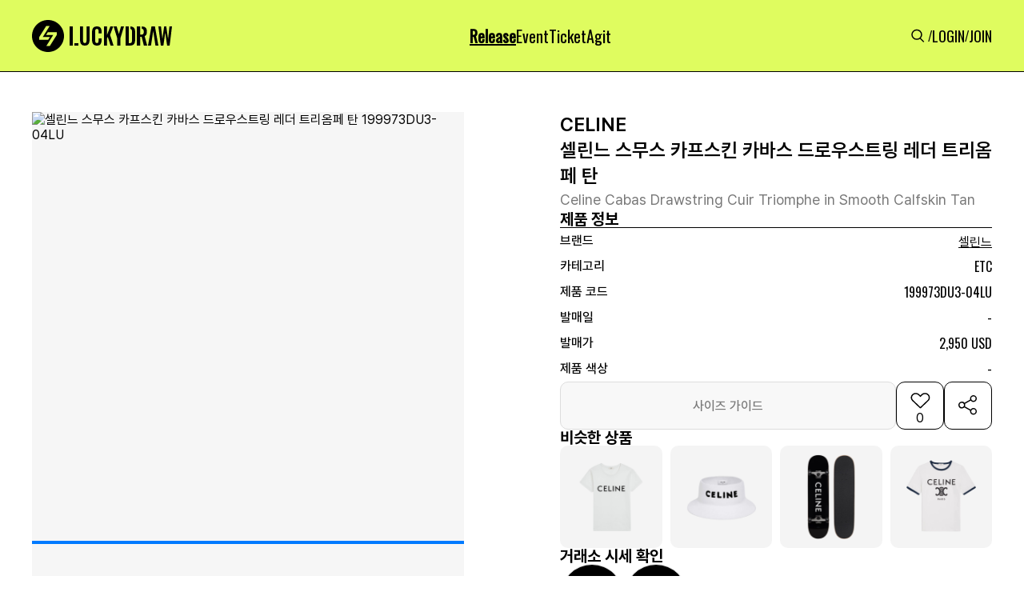

--- FILE ---
content_type: text/html; charset=utf-8
request_url: https://www.luck-d.com/products/41971
body_size: 104158
content:

<!DOCTYPE html>
<html lang="ko">
<head>
    <meta charset="utf-8"/>
    <title>[셀린느] 셀린느 스무스 카프스킨 카바스 드로우스트링 레더 트리옴페 탄  - 199973DU3-04LU - 럭드 (LUCK-D)</title>

    <!-- Meta Tags -->
    <meta http-equiv="X-UA-Compatible" content="IE=edge,chrome=1"/>
    <meta name="viewport" content="width=device-width, initial-scale=1, minimum-scale=1, maximum-scale=1">

    <!-- Semantic META -->
    <meta name="title" content="럭키드로우 | 럭드"/>
    <!-- Facebook META -->
    <meta property="og:site_name" content="럭키드로우 | 럭드"/>
    <meta property="og:type" content="article"/>
    <meta property="og:locale" content="ko_KR"/>
    <meta property="fb:app_id" content="5758976550875999"/>
    <meta name="google-play-app" content="app-id=com.luck_d">

    <link rel="apple-touch-icon" sizes="57x57" href="https://static.luck-d.com/img/icon/luckydraw_57x57.jpeg"/>
    <link rel="apple-touch-icon" sizes="76x76" href="https://static.luck-d.com/img/icon/luckydraw_76x76.jpeg"/>
    <link rel="apple-touch-icon" sizes="120x120" href="https://static.luck-d.com/img/icon/luckydraw_120x120.jpeg"/>
    <link rel="apple-touch-icon" sizes="152x152" href="https://static.luck-d.com/img/icon/luckydraw_152x152.jpeg"/>
    <link rel="apple-touch-icon" sizes="167x167" href="https://static.luck-d.com/img/icon/luckydraw_167x167.jpeg"/>
    <link rel="apple-touch-icon" sizes="180x180" href="https://static.luck-d.com/img/icon/luckydraw_180x180.jpeg"/>

    <link rel="icon" sizes="16x16" href="https://static.luck-d.com/img/icon/luckydraw_16x16.jpeg"/>
    <link rel="icon" sizes="32x32" href="https://static.luck-d.com/img/icon/luckydraw_32x32.jpeg"/>
    <link rel="icon" sizes="128x128" href="https://static.luck-d.com/img/icon/luckydraw_128x128.jpeg"/>
    <link rel="icon" sizes="192x192" href="https://static.luck-d.com/img/icon/luckydraw_192x192.jpeg"/>
    <meta name="msapplication-TileColor" content="#000000">
    <meta name="msapplication-TileImage" content="https://static.luck-d.com/img/icon/ms-icon-144x144.png">

    
    <!-- Facebook META -->
    <meta name="description" content="셀린느 에서 발매되는 셀린느 스무스 카프스킨 카바스 드로우스트링 레더 트리옴페 탄(199973DU3-04LU) 제품의 정보와 바로 구매 가능한 전 세계 발매처를 한눈에 확인해 보세요">

    
        <meta name="thumbnail" content="https://static.luck-d.com/product/t/80108/thumb_CELINE_CABAS_DRAWSTRING_CUIR_TRIOMPHE_IN_SMOOTH_CALFSKIN_TAN_199973DU3-04LU_0307011057587371.png" />
    
    <meta property="og:description" content="셀린느 에서 발매되는 셀린느 스무스 카프스킨 카바스 드로우스트링 레더 트리옴페 탄(199973DU3-04LU) 제품의 정보와 바로 구매 가능한 전 세계 발매처를 한눈에 확인해 보세요">
    <meta property="og:title" content="셀린느 스무스 카프스킨 카바스 드로우스트링 레더 트리옴페 탄  - 199973DU3-04LU"/>
    <meta property="og:url" content="https://www.luck-d.com/products/41971"/>

    
        <meta property="og:image" content="https://static.luck-d.com/product/t/80108/thumb_CELINE_CABAS_DRAWSTRING_CUIR_TRIOMPHE_IN_SMOOTH_CALFSKIN_TAN_199973DU3-04LU_0307011057587371.png"/>
    
    <meta property="og:image:alt" content="셀린느 스무스 카프스킨 카바스 드로우스트링 레더 트리옴페 탄  - 199973DU3-04LU"/>
    <meta property="og:image:width" content="1100">
    <meta property="og:image:height" content="1100">
    <meta property="product:brand" content="셀린느">
    <meta property="product:availability" content="in stock">
    <meta property="product:condition" content="new">
    <meta property="product:price:amount" content="2950">
    <meta property="product:price:currency" content="USD">
    <meta property="product:retailer_item_id" content="199973DU3-04LU">
    <meta property="product:item_group_id" content="188">

    <!-- Twitter META -->
    <meta name="twitter:title" content="셀린느 스무스 카프스킨 카바스 드로우스트링 레더 트리옴페 탄  - 199973DU3-04LU">
    <meta name="twitter:site" content="럭키드로우"/>
    <meta name="twitter:description" content="셀린느 에서 발매되는 셀린느 스무스 카프스킨 카바스 드로우스트링 레더 트리옴페 탄(199973DU3-04LU) 제품의 정보와 바로 구매 가능한 전 세계 발매처를 한눈에 확인해 보세요">
    <meta name="twitter:url" content="https://www.luck-d.com/products/41971"/>

    
        <meta name="twitter:image" content="https://static.luck-d.com/product/t/80108/thumb_CELINE_CABAS_DRAWSTRING_CUIR_TRIOMPHE_IN_SMOOTH_CALFSKIN_TAN_199973DU3-04LU_0307011057587371.png">
    

    
        <script async src="https://pagead2.googlesyndication.com/pagead/js/adsbygoogle.js?client=ca-pub-2000399993178851" crossorigin="anonymous"></script>
    
    <script type="application/ld+json">
    [
        {
            "@context": "https://schema.org",
            "@type": "Organization",
            "name": "럭키드로우",
            "url": "https://www.luck-d.com",
            "logo": "https://static.luck-d.com/img/thumb.jpg",
            "sameAs": [
                "https://www.instagram.com/luckydraw_kr",
                "https://www.facebook.com/LuckyDrawKr",
                "https://www.youtube.com/channel/UC9lR9C4eCB4Mm-EdxrJasHQ",
                "https://play.google.com/store/apps/details?id=com.luck_d",
                "https://apps.apple.com/kr/app/id1563608909"
            ]
        },
        {
          "@context": "https://schema.org",
          "@type": "Article",
          "headline": "셀린느 스무스 카프스킨 카바스 드로우스트링 레더 트리옴페 탄 - 럭드 (LUCK-D)",
          "image": "https://static.luck-d.com/product/41971/thumb_CELINE_CABAS_DRAWSTRING_CUIR_TRIOMPHE_IN_SMOOTH_CALFSKIN_TAN_199973DU3-04LU_0307011057587371.png",
          "datePublished": "2024-04-08",
          "author": {
            "@type": "Person",
            "name": "럭키드로우"
          }
        },
        {
            "@context": "https://schema.org",
            "@type": "BreadcrumbList",
            "itemListElement": [
                {
                    "@type": "ListItem",
                    "position": 1,
                    "item": {
                        "@id": "https://www.luck-d.com/",
                        "name": "럭키드로우"
                    }
                },
                {
                    "@type": "ListItem",
                    "position": 2,
                    "item": {
                        "@id": "https://www.luck-d.com/release/",
                        "name": "발매정보"
                    }
                },
                {
                    "@type": "ListItem",
                    "position": 3,
                    "item": {
                        "@id": "https://www.luck-d.com/brand/188",
                        "name": "셀린느"
                    }
                }
            ]
        },
        {
            "@context": "https://schema.org",
            "@type": "Product",
            "productID": "199973DU3-04LU",
            "name": "셀린느 스무스 카프스킨 카바스 드로우스트링 레더 트리옴페 탄 - 199973DU3-04LU",
            "image": ["https://static.luck-d.com/product/t/80108/thumb_CELINE_CABAS_DRAWSTRING_CUIR_TRIOMPHE_IN_SMOOTH_CALFSKIN_TAN_199973DU3-04LU_0307011057587371.png"],
            "description": "전세계에서 발매되는 셀린느 스무스 카프스킨 카바스 드로우스트링 레더 트리옴페 탄 (199973DU3-04LU) 제품의 모든 정보를 한눈에 확인해보세요!",
            "sku": "199973DU3-04LU",
            "brand": {
                "@type": "Brand",
                "name": "CELINE"
            },
                "aggregateRating": {
                "@type": "AggregateRating",
                "ratingValue": "5",
                "reviewCount": "1"
            },
            "offers": [{
                "@type": "Offer",
                "offerCount": "1",
                "price": "2950",
                "priceCurrency": "USD",
                "itemCondition":"https://schema.org/NewCondition",
                "availability":"https://schema.org/InStock",
                "lowPrice": "2950",
                "highPrice":null,
                "url": "https://www.luck-d.com/products/41971"
            }],
            "additionalProperty": [{
                "@type": "PropertyValue",
                "propertyID": "item_group_id",
                "value": "188"
            }]
        }
    ]
    </script>


    <meta name="google-site-verification" content="epCTck4eDhs5ucThFa70mAaoP67-FHJEwLHg1l5GYIw"/>
    <meta name="naver-site-verification" content="8387d9e19fc7ae4886f27174037e22ad55856729"/>

    <!-- Global site tag (gtag.js) - Google Analytics -->
    <script async src="https://www.googletagmanager.com/gtag/js?id=G-3YCN5ZP25S"></script>
    <script>
        window.dataLayer = window.dataLayer || [];
        function gtag(){dataLayer.push(arguments);}
        gtag('js', new Date());

        gtag('config', 'G-3YCN5ZP25S');
    </script>

    <!-- Global site tag - Naver analytics -->
    <script type="text/javascript" src="//wcs.naver.net/wcslog.js"></script>
    <script type="text/javascript">
        if (!wcs_add) var wcs_add = {};
        wcs_add["wa"] = "4c58a1a589c1f0";
        wcs_do();
    </script>

    <!-- Google G-Suite -->
    <meta name="google-site-verification" content="xSWwk2J-R5RahnIMzGMYjnzoAAE76It-tAiGjW4ESQc"/>
    <span itemscope="" itemtype="http://schema.org/Organization">
        <link itemprop="url" href="https://www.luck-d.com">
        <a itemprop="sameAs" href="https://www.instagram.com/luckydraw_kr"></a>
        <a itemprop="sameAs" href="https://www.facebook.com/LuckyDrawKr"></a>
        <a itemprop="sameAs" href="https://www.youtube.com/channel/UC9lR9C4eCB4Mm-EdxrJasHQ"></a>
        <a itemprop="sameAs" href="https://play.google.com/store/apps/details?id=com.luck_d"></a>
        <a itemprop="sameAs" href="https://apps.apple.com/kr/app/id1563608909"></a>
    </span>
    <link rel="stylesheet" href="https://static.luck-d.com/css/badge.css?1769090901"/>
    <link rel="stylesheet" href="https://static.luck-d.com/css/main.css?1769090901"/>
    <link rel="stylesheet" href="https://static.luck-d.com/css/base.css?1769090901"/>
    <link rel="stylesheet" href="https://static.luck-d.com/css/header.css?1769090901"/>
    <link rel="stylesheet" href="https://static.luck-d.com/css/footer.css?1769090901"/>
    <link rel="stylesheet" href="https://static.luck-d.com/css/footer_navigation.css?1769090901"/>
    <link rel="stylesheet" href="https://static.luck-d.com/css/term_and_policy.css?1769090901"/>
    <link rel="stylesheet" href="https://static.luck-d.com/css/swiper.css?1769090901"/>
    <link rel="stylesheet" href="https://fonts.googleapis.com/css?family=Oswald&display=swap">

    <script src="https://static.luck-d.com/js/bootstrap.bundle.js"></script>
    <script src="https://static.luck-d.com/js/jquery.min.js"></script>
    <script src="https://static.luck-d.com/js/base.js?1769090901"></script>

    
    <link rel="stylesheet" href="https://static.luck-d.com/css/web/release_raffle_detail.css?1769090901"/>
    <link rel="stylesheet" href="https://cdn.jsdelivr.net/npm/swiper@9/swiper-bundle.min.css" />
    <link rel="stylesheet" href="https://static.luck-d.com/css/web/ad_sense.css?1769090901"/>
    <link rel="stylesheet" href="https://static.luck-d.com/css/web/adfit_v2.css?1769090901"/>
    <link rel="stylesheet" href="https://static.luck-d.com/css/web/teads.css?1769090901"/>
    <link rel="stylesheet" href="https://static.luck-d.com/css/web/banner.css?1769090901"/>
    <link rel="stylesheet" href="https://static.luck-d.com/css/web/comment/comment.css?1769090901"/>

    
    <script>
        window.fbAsyncInit = function() {
            FB.init({
                appId      : '997086829157517',
                xfbml      : true,
                version    : 'v22.0'
            });
            FB.AppEvents.logPageView();
        };

        (function(d, s, id){
            var js, fjs = d.getElementsByTagName(s)[0];
            if (d.getElementById(id)) {return;}
            js = d.createElement(s); js.id = id;
            js.src = "https://connect.facebook.net/en_US/sdk.js";
            fjs.parentNode.insertBefore(js, fjs);
        }(document, 'script', 'facebook-jssdk'));
    </script>
    <script>
        window.fbAsyncInit = function () {
            FB.init({
                appId: '981749865562101',
                xfbml: true,
                version: 'v17.0'
            });
            FB.AppEvents.logPageView();
        };

        (function (d, s, id) {
            var js, fjs = d.getElementsByTagName(s)[0];
            if (d.getElementById(id)) {
                return;
            }
            js = d.createElement(s);
            js.id = id;
            js.src = "https://connect.facebook.net/en_US/sdk.js";
            fjs.parentNode.insertBefore(js, fjs);
        }(document, 'script', 'facebook-jssdk'));
    </script>
    <script>
        window.fbAsyncInit = function() {
            FB.init({
                appId      : '1798444597392413',
                xfbml      : true,
                version    : 'v22.0'
            });
            FB.AppEvents.logPageView();
        };

        (function(d, s, id){
            var js, fjs = d.getElementsByTagName(s)[0];
            if (d.getElementById(id)) {return;}
            js = d.createElement(s); js.id = id;
            js.src = "https://connect.facebook.net/en_US/sdk.js";
            fjs.parentNode.insertBefore(js, fjs);
        }(document, 'script', 'facebook-jssdk'));
    </script>
    <script>
        !function (f, b, e, v, n, t, s) {
            if (f.fbq) return;
            n = f.fbq = function () {
                n.callMethod ?
                    n.callMethod.apply(n, arguments) : n.queue.push(arguments)
            };
            if (!f._fbq) f._fbq = n;
            n.push = n;
            n.loaded = !0;
            n.version = '2.0';
            n.queue = [];
            t = b.createElement(e);
            t.async = !0;
            t.src = v;
            s = b.getElementsByTagName(e)[0];
            s.parentNode.insertBefore(t, s)
        }(window, document, 'script',
            'https://connect.facebook.net/en_US/fbevents.js');
        fbq('init', '5758976550875999');
        fbq('track', 'PageView');
    </script>
    <!-- End Meta Pixel Code -->
</head>
<body>
<noscript>
    <img height="1" width="1" style="display:none"
               src="https://www.facebook.com/tr?id=5758976550875999&ev=PageView&noscript=1"/>
</noscript>
<!-- Google Tag Manager (noscript) -->
<noscript>
    <iframe src="https://www.googletagmanager.com/ns.html?id=GTM-WKNMM75"
            height="0" width="0" style="display:none;visibility:hidden"></iframe>
</noscript>
<!-- End Google Tag Manager (noscript) -->


    <script type="text/javascript">
        $(document).ready(function () {

        })
    </script>

<header id="header" style="transform: translateY(0px);">
    <div class="header_top">
        <div class="header_top__content">
            <div class="header_left">
                <a href="/">
                    <div style="width: 175px; min-width: 175px; height: 40px; min-height: 40px;" class="header_logo">
                        <img alt="logo" fetchpriority="low" decoding="async"  class=""
                             style="position:absolute;height:100%;width:100%;left:0;top:0;right:0;bottom:0;object-fit:cover;color:transparent"
                             src="https://static.luck-d.com/web/common/icons/common/logo.svg">
                    </div>
                </a>
            </div>
            <ul class="header_center">
                <li class="header_menus__item"><a href="/release">
                    <div class="header_menus__item_title active">Release</div>
                </a></li>
                <li class="header_menus__item"><a href="/event">
                    <div class="header_menus__item_title">Event</div>
                </a></li>
                <li class="header_menus__item"><a href="/ticket">
                    <div class="header_menus__item_title">Ticket</div>
                </a></li>
                <li class="header_menus__item"><a href="/agit">
                    <div class="header_menus__item_title">Agit</div>
                </a></li>
                
            </ul>
            <ul class="header_right">
                <li><a href="/search">
                    <div class="header_menus_search"
                         style="width: 24px; min-width: 24px; height: 24px; min-height: 24px;"><img
                            alt="Search" fetchpriority="low" decoding="async"  class=""
                            src="https://static.luck-d.com/web/common/icons/common/icon_search.svg"
                            style="position: absolute; height: 100%; width: 100%; inset: 0px; object-fit: cover; color: transparent;">
                    </div>
                </a></li>
                
                /
                <li><a href="/login"><span size="18" class="header_menus_user">LOGIN</span></a></li>
                /
                <li><a href="/join"><span size="18" class="header_menus_user">JOIN</span></a></li>
                
            </ul>
        </div>
        <div class="header_top__content_mobile">
            <ul class="header_left">
                <a href="/search">
                    <div class="image_wrapper" style="width: 24px; min-width: 24px; height: 24px; min-height: 24px;">
                        <img alt="Search" fetchpriority="low" decoding="async"  class=""
                             src="https://static.luck-d.com/web/common/icons/common/icon_search.svg"
                             style="position: absolute; height: 100%; width: 100%; inset: 0px; object-fit: cover; color: transparent;">
                    </div>
                </a>
            </ul>
            <div class="header_center">
                <a href="/">
                    <div style="width: 124px; min-width: 124px; height: 28px; min-height: 28px;"
                         class="image_wrapper">
                        <img alt="logo" fetchpriority="low" decoding="async"
                            style="position:absolute;height:100%;width:100%;left:0;top:0;right:0;bottom:0;object-fit:cover;color:transparent"
                            src="https://static.luck-d.com/web/common/icons/common/logo.svg">
                    </div>
                </a>
            </div>
            <ul class="header_right" style="width:28px;"></ul>
        </div>
    </div>
</header>
<main class="main_container">
    
    <div id="content" style="width:100%">
        <div class="release_product_container" style="flex-grow: 1;">
            <div class="product_detail_container">
                <div class="product_detail__left">
                    <div class="product_detail__left_img_box">
                        <div class="product_detail__left_img">
                            <div class="swiper productImageSwiper">
                                <div class="swiper-wrapper">
                                    
                                        
                                            <div class="swiper-slide" style="background-color: #f6f6f6;">
                                                <img fetchpriority="high" style="width:100%;" src="https://static.luck-d.com/product/t/80108/thumb_CELINE_CABAS_DRAWSTRING_CUIR_TRIOMPHE_IN_SMOOTH_CALFSKIN_TAN_199973DU3-04LU_0307011057587371.png" alt="셀린느 스무스 카프스킨 카바스 드로우스트링 레더 트리옴페 탄 199973DU3-04LU"/>
                                            </div>
                                        
                                            <div class="swiper-slide" style="background-color: #f6f6f6;">
                                                <img fetchpriority="high" style="width:100%;" src="https://static.luck-d.com/product/t/80108/thumb_CELINE_CABAS_DRAWSTRING_CUIR_TRIOMPHE_IN_SMOOTH_CALFSKIN_TAN_199973DU3-04LU_0307011058172208.png" alt="셀린느 스무스 카프스킨 카바스 드로우스트링 레더 트리옴페 탄 199973DU3-04LU"/>
                                            </div>
                                        
                                    
                                    
                                </div>
                                <div class="swiper-pagination"></div>
                            </div>
                        </div>
                    </div>
                    <div class="adfit_300_250_layer">
                        <div class="adfit_320_250_wrap" style="max-width:540px;">
                            <ins class="kakao_ad_area" style="display:none;"
                                 data-ad-unit = "DAN-gQ7JBo7ARVC28q6a"
                                 data-ad-width = "300"
                                 data-ad-height = "250"></ins>
                        </div>
                        <div class="adfit_horizon_320_wrap" style="max-width:729px;background-color: #F6F6F6;">
                            <ins class="kakao_ad_area" style="display:none;"
                                 data-ad-unit    = "DAN-RhlEQakaC9L7jyxh"
                                 data-ad-width   = "320"
                                 data-ad-height  = "100"></ins>
                        </div>
                    </div>
                </div>
                <div class="product_detail__right">
                    <div class="product_detail__right_top">
                        <div class="product_detail__right_top_top">
                            <div class="product_detail__right_top_box">
                                <div class="product_detail__right_top_contents">
                                    <div class="product_detail__right_top_contents_title">
                                        <span size="24">CELINE
                                        </span>
                                        <h1 size="24">셀린느 스무스 카프스킨 카바스 드로우스트링 레더 트리옴페 탄</h1></div>
                                    <div class="product_detail__right_top_contents_sub_title">
                                        <span size="18">Celine Cabas Drawstring Cuir Triomphe in Smooth Calfskin Tan</span>
                                    </div>
                                </div>
                            </div>
                            <div class="product_detail__right_top_middle">
                                <div class="product_detail__right_top_middle_info_box">
                                    <span size="20" class="info_box_title">제품 정보</span>
                                    <div class="product_detail__right_top_middle_info_line"></div>
                                    <div class="product_detail__right_top_middle_infos">
                                        <div class="product_detail__right_top_middle_info">
                                            <span size="16" style="min-width:80px" class="product_info_title">브랜드</span>
                                        <span>
                                            <span size="16" style="cursor:pointer" class="product_info_content brand_name">
                                                <a href="/brand/188" style="text-decoration: none; color: inherit;">셀린느</a>
                                            </span>
                                            
                                        </span>
                                        </div>
                                        <div class="product_detail__right_top_middle_info">
                                            <span size="16" style="min-width:80px" class="product_info_title">카테고리</span>
                                            <span size="16" class="product_info_content">ETC</span>
                                        </div>
                                        <div class="product_detail__right_top_middle_info">
                                            <span size="16" style="min-width:80px" class="product_info_title">제품 코드</span>
                                            <div class="product_detail__right_top_middle_info_copy">
                                                <span size="16"  class="product_info_content">199973DU3-04LU</span>






                                            </div>
                                        </div>
                                        <div class="product_detail__right_top_middle_info">
                                            <span size="16" style="min-width:80px" class="product_info_title">발매일</span>
                                            <span  size="16" class="product_info_content">
                                                
                                                    -
                                                
                                            </span>
                                        </div>
                                        <div class="product_detail__right_top_middle_info">
                                            <span size="16" style="min-width:80px" class="product_info_title">발매가</span>
                                            <span size="16" class="product_info_content">2,950 USD</span>
                                        </div>
                                        <div class="product_detail__right_top_middle_info">
                                            <span size="16" style="min-width:80px" class="product_info_title">제품 색상</span>
                                            <span size="16" style="line-height:normal" class="product_info_content">-</span>
                                        </div>
                                        
                                    </div>
                                </div>
                                <div class="product_detail__right_top_middle_button_group">
                                    
                                        <button type="secondary" disabled="disabled" style="height: 60px;" class="size_guide_disabled_btn">
                                    
                                        <span>사이즈 가이드</span>
                                    </button>
                                    <button>
                                        <div class="heart_box">
                                            <div style="cursor: pointer; width: 32px; min-width: 32px; height: 32px; min-height: 32px;" class="image_wrapper">
                                                <img alt="icon_heart_box_60" fetchpriority="low" decoding="async"
                                                      class=""
                                                     style="position:absolute;height:100%;width:100%;left:0;top:0;right:0;bottom:0;object-fit:cover;color:transparent"
                                                     
                                                        src="https://static.luck-d.com/web/common/icons/button/icon_heart_box.svg">
                                                     
                                            </div>
                                            <div class="total_likes">0</div>
                                        </div>
                                    </button>
                                    <button class="share_box">
                                        <div style="cursor: pointer; width: 60px; min-width: 60px; height: 60px; min-height: 60px;" class="image_wrapper">
                                            <img alt="icon_share_box_60" fetchpriority="low" decoding="async"
                                                  class=""
                                                 style="position:absolute;height:100%;width:100%;left:0;top:0;right:0;bottom:0;object-fit:cover;color:transparent"
                                                 src="https://static.luck-d.com/web/common/icons/button/icon_share_box_60.svg">
                                        </div>
                                    </button>
                                </div>
                            </div>
                        </div>
                        
                            <div class="product_detail__right_top_bottom">
                                <div style="border-bottom:0;padding-bottom:0;" class="similar_product_layer">
                                    <div class="product_items_title">
                                        <span size="20" class="">비슷한 상품</span>
                                    </div>
                                    <div class="product_items" style="column-gap:10px;grid-template-rows:1fr;grid-template-columns:repeat(4, 1fr);overflow:auto">
                                        
                                            <a href="/products/42676" style="text-decoration: none; color: inherit;">
                                                <div style="min-width:125px" class="similar_product_item">
                                                    <div class="similar_product_item_layer">
                                                        <div style="cursor:pointer;border-radius:10px" class="image_wrapper">
                                                            <img alt="similarProductInfo" fetchpriority="low" decoding="async"
                                                                 class=""
                                                                style="position:absolute;height:100%;width:100%;left:0;top:0;right:0;bottom:0;object-fit:cover;color:transparent;border-radius:10px"
                                                                sizes="100%"
                                                                src="https://static.luck-d.com/product/42676/thumb_0906225754707956.png"/>
                                                        </div>
                                                    </div>
                                                </div>
                                            </a>
                                        
                                            <a href="/products/42675" style="text-decoration: none; color: inherit;">
                                                <div style="min-width:125px" class="similar_product_item">
                                                    <div class="similar_product_item_layer">
                                                        <div style="cursor:pointer;border-radius:10px" class="image_wrapper">
                                                            <img alt="similarProductInfo" fetchpriority="low" decoding="async"
                                                                 class=""
                                                                style="position:absolute;height:100%;width:100%;left:0;top:0;right:0;bottom:0;object-fit:cover;color:transparent;border-radius:10px"
                                                                sizes="100%"
                                                                src="https://static.luck-d.com/product/42675/thumb_0906230321953514.png"/>
                                                        </div>
                                                    </div>
                                                </div>
                                            </a>
                                        
                                            <a href="/products/42674" style="text-decoration: none; color: inherit;">
                                                <div style="min-width:125px" class="similar_product_item">
                                                    <div class="similar_product_item_layer">
                                                        <div style="cursor:pointer;border-radius:10px" class="image_wrapper">
                                                            <img alt="similarProductInfo" fetchpriority="low" decoding="async"
                                                                 class=""
                                                                style="position:absolute;height:100%;width:100%;left:0;top:0;right:0;bottom:0;object-fit:cover;color:transparent;border-radius:10px"
                                                                sizes="100%"
                                                                src="https://static.luck-d.com/product/42674/thumb_0906230323395362.png"/>
                                                        </div>
                                                    </div>
                                                </div>
                                            </a>
                                        
                                            <a href="/products/42673" style="text-decoration: none; color: inherit;">
                                                <div style="min-width:125px" class="similar_product_item">
                                                    <div class="similar_product_item_layer">
                                                        <div style="cursor:pointer;border-radius:10px" class="image_wrapper">
                                                            <img alt="similarProductInfo" fetchpriority="low" decoding="async"
                                                                 class=""
                                                                style="position:absolute;height:100%;width:100%;left:0;top:0;right:0;bottom:0;object-fit:cover;color:transparent;border-radius:10px"
                                                                sizes="100%"
                                                                src="https://static.luck-d.com/product/42673/thumb_0906230500248765.png"/>
                                                        </div>
                                                    </div>
                                                </div>
                                            </a>
                                        
                                    </div>
                                </div>
                            </div>
                        
                    </div>
                    <div class="product_detail__right_bottom">
                        <div class="product_detail__right_top_bottom_trades_container">
                            <span size="20" class="sc-eDnVMP kGKfQY">거래소 시세 확인</span>
                            <div class="product_detail__right_top_bottom_trades">
                                <div style="width:80px;min-width:80px;height:80px;min-height:80px;border-radius:50%;cursor:pointer"
                                        
                                            data-url="https://www.soldout.co.kr/search/product/list?keyword=199973DU3-04LU&pid=partnership_luckydraw"
                                        
                                        data-platform="SOLDOUT"
                                     class="trade_platform_layer">
                                    <div style="border-radius:50%" class="image_wrapper">
                                        <img alt="img"
                                             fetchpriority="low"
                                             decoding="async"

                                             class=""
                                             style="position:absolute;height:100%;width:100%;left:0;top:0;right:0;bottom:0;object-fit:fill;color:transparent;border-radius:50%"
                                             sizes="100%"
                                             src="https://static.luck-d.com/web/common/tradeplatform/soldout.webp">
                                    </div>
                                </div>
                                <div style="width:80px;min-width:80px;height:80px;min-height:80px;border-radius:50%;cursor:pointer"
                                        
                                            data-url="https://kream.co.kr/products/103843"
                                        
                                     data-platform="KREAM"
                                     class="trade_platform_layer">
                                    <div style="border-radius:50%" class="image_wrapper">
                                        <img alt="img"
                                             fetchpriority="low"
                                             decoding="async"

                                             class=""
                                             style="position:absolute;height:100%;width:100%;left:0;top:0;right:0;bottom:0;object-fit:fill;color:transparent;border-radius:50%"
                                             sizes="100%"
                                             src="https://static.luck-d.com/web/common/tradeplatform/kream.webp">
                                    </div>
                                </div>
                            </div>
                        </div>
                    </div>
                </div>
            </div>
            
                
                    <div class="adSense_excl_layer" style="margin-top:20px;">
                        <div class="adSense_horizon_full_wrap" style="max-width:1200px;" >
                            <ins class="adsbygoogle"
                                 style="display:inline-block;width:728px;height:90px"
                                 data-ad-client="ca-pub-2000399993178851"
                                 data-ad-slot="6559517684"></ins>
                            <script>
                                (adsbygoogle = window.adsbygoogle || []).push({});
                            </script>
                        </div>
                    </div>
                
            
            
                
                <div class="release__container default_layout">
                    <div class="children">
                        <div style="border-bottom:1px solid #DDDDDD" class="release_list__container">
                            <div class="product_items_title"><span size="24">온/오프라인 발매정보</span>
                            </div>
                            <div class="product_items no-data" style="grid-template-columns: repeat(2, 1fr);">
                                <div>
                                    <div style="width: 48px; min-width: 48px; height: 48px; min-height: 48px;" class="image_wrapper">
                                        <img alt="img" fetchpriority="low" decoding="async"
                                              class=""
                                             style="position:absolute;height:100%;width:100%;left:0;top:0;right:0;bottom:0;object-fit:cover;color:transparent"
                                             src="https://static.luck-d.com/web/common/icons/button/icon_warning_48.svg">
                                    </div>
                                    <span size="14">현재 진행중인 발매<!-- --> 정보가 없습니다.</span></div>
                            </div>
                        </div>
                    </div>
                </div>
            
            
            
                <div class="brand_rel__container default_layout">
                    <div class="children">
                        <div class="brand_rel_list__container" style="border-bottom: 1px solid rgb(221, 221, 221);">
                            <div class="product_items_title">
                                <span size="24">셀린느 다른 제품</span>
                                <a class="more_view text-icon-button-type__1" href="/brand/188">
                                    <span size="14">더보기</span>
                                    <div class="image_wrapper"
                                         style="width: 24px; min-width: 24px; height: 24px; min-height: 24px;">
                                        <img alt="img" fetchpriority="low" decoding="async"  class=""
                                             src="https://static.luck-d.com/web/common/icons/button/icon_more_arrow_24.svg"
                                             style="position: absolute; height: 100%; width: 100%; inset: 0px; object-fit: cover; color: transparent;">
                                    </div>
                                </a>
                            </div>
                            <div class="product_items" style="grid-template-rows: 1fr; grid-template-columns: repeat(4, 1fr); display: grid; overflow: auto;">
                                
                                    <a href="/products/42620" style="text-decoration: none; color: inherit;">
                                        <div type="badge" class="brand_rel__container_items__badge">
                                            <div class="image_card__top">
                                                <div class="image_card__top_img" >
                                                    <div class="image_wrapper">
                                                        <img alt="image_card__top_img" fetchpriority="low" decoding="async"
                                                              class="" sizes="100%"
                                                             src="https://static.luck-d.com/product/42620/thumb_0907004204721551.png"
                                                             style="position: absolute; height: 100%; width: 100%; inset: 0px; object-fit: cover; color: transparent;">
                                                    </div>
                                                </div>
                                            </div>
                                            <div class="image_card__contents">
                                                <div class="image_card__contents_title"><span>CELINE</span>
                                                </div>
                                                <div class="image_card__contents_content"><span>셀린느 울 삭스 오프 화이트 우먼스</span>
                                                </div>
                                            </div>
                                        </div>
                                    </a>
                                
                                    <a href="/products/42332" style="text-decoration: none; color: inherit;">
                                        <div type="badge" class="brand_rel__container_items__badge">
                                            <div class="image_card__top">
                                                <div class="image_card__top_img" >
                                                    <div class="image_wrapper">
                                                        <img alt="image_card__top_img" fetchpriority="low" decoding="async"
                                                              class="" sizes="100%"
                                                             src="https://static.luck-d.com/product/42332/thumb_0909015011930053.png"
                                                             style="position: absolute; height: 100%; width: 100%; inset: 0px; object-fit: cover; color: transparent;">
                                                    </div>
                                                </div>
                                            </div>
                                            <div class="image_card__contents">
                                                <div class="image_card__contents_title"><span>CELINE</span>
                                                </div>
                                                <div class="image_card__contents_content"><span>셀린느 스웨이드 카프스킨 말로우 플랫 슬립온 탄 우먼스</span>
                                                </div>
                                            </div>
                                        </div>
                                    </a>
                                
                                    <a href="/products/42156" style="text-decoration: none; color: inherit;">
                                        <div type="badge" class="brand_rel__container_items__badge">
                                            <div class="image_card__top">
                                                <div class="image_card__top_img" >
                                                    <div class="image_wrapper">
                                                        <img alt="image_card__top_img" fetchpriority="low" decoding="async"
                                                              class="" sizes="100%"
                                                             src="https://static.luck-d.com/product/42156/thumb_CELINE_BULKY_CLOSED_MULE_IN_LAMBFUR_NATURAL_WMNS_348643710C-02VG_1214222620924933.png"
                                                             style="position: absolute; height: 100%; width: 100%; inset: 0px; object-fit: cover; color: transparent;">
                                                    </div>
                                                </div>
                                            </div>
                                            <div class="image_card__contents">
                                                <div class="image_card__contents_title"><span>CELINE</span>
                                                </div>
                                                <div class="image_card__contents_content"><span>셀린느 램퍼 벌키 클로즈 뮬 내츄럴 우먼스</span>
                                                </div>
                                            </div>
                                        </div>
                                    </a>
                                
                                    <a href="/products/42593" style="text-decoration: none; color: inherit;">
                                        <div type="badge" class="brand_rel__container_items__badge">
                                            <div class="image_card__top">
                                                <div class="image_card__top_img" >
                                                    <div class="image_wrapper">
                                                        <img alt="image_card__top_img" fetchpriority="low" decoding="async"
                                                              class="" sizes="100%"
                                                             src="https://static.luck-d.com/product/42593/thumb_0907221259629849.png"
                                                             style="position: absolute; height: 100%; width: 100%; inset: 0px; object-fit: cover; color: transparent;">
                                                    </div>
                                                </div>
                                            </div>
                                            <div class="image_card__contents">
                                                <div class="image_card__contents_title"><span>CELINE</span>
                                                </div>
                                                <div class="image_card__contents_content"><span>셀린느 프린트 텍스타일 &amp; 카프스킨 라지 스퀘어 바닐라 블랙</span>
                                                </div>
                                            </div>
                                        </div>
                                    </a>
                                
                            </div>
                        </div>
                    </div>
                </div>
            
            
            
<div class="comment_container default_layout">
    <div class="children">
        <div class="comment_layer">
            <div class="top__content"><span size="20" id="comment_total_count">댓글 0개</span></div>
            <div class="comment__content">
                <div class="comment__content_body">
                    <div class="comment__contents">
                        
                    </div>
                    
                    <div class="comment_post">
                        <div class="comment_user_profile" style="width: 40px; min-width: 40px; height: 40px; min-height: 40px; border-radius: 50%; cursor: pointer;">
                            <div class="image_wrapper" style="border-radius: 50%;">
                                <img alt="img" fetchpriority="low"
                                     decoding="async"
                                      class=""
                                     sizes="100%"
                                     
                                        src="https://static.luck-d.com/web/common/icons/common/no_profile_img.svg"
                                     
                                     style="position: absolute; height: 100%; width: 100%; inset: 0px; object-fit: fill; color: transparent; border-radius: 50%;">
                            </div>
                        </div>
                        <div class="input_box">
                            <div type="comment" class="comment_insert_layer">
                                <textarea placeholder="댓글 남기기" name="comment" class="comment_input_text" id="comment_input_text" maxlength="400"></textarea>
                                <div class="comment_input">
                                    <div class="input_btn"><span size="14">등록</span>
                                    </div>
                                </div>
                            </div>
                        </div>
                    </div>
                </div>
            </div>
        </div>
    </div>
</div>
<script type="text/javascript">
    let comment_processing = false;
    let comment_page_no = 2;
    let comment_is_more = true;

    $(document).ready(function() {

        
            $('.comment_input_text').on('focus', function () {
                alert('로그인 필요한 서비스입니다.')
                window.location.href='/login/';
                return;
            });
            $('.comment_heart,.comment_input,.chat_icon').on('click', function () {
                alert('로그인 필요한 서비스입니다.')
                window.location.href='/login/';
                return;
            });
        

        select_more_comment();
    });

    function select_more_comment(){
        $('.more_comment_btn').off('click')
        $('.more_comment_btn').on('click', function () {
            if (comment_processing) {
                return;
            }
            comment_processing = true;

            $.ajax(
                {
                    type: 'GET',
                    url: '/api/comment_list?page=product&page_id=' + 41971 + '&page_no=' + comment_page_no,
                    dataType: 'json',
                    success: function (result) {
                        comment_page_no = comment_page_no + 1;
                        comment_is_more = result.is_more_list;
                        for (var i = 0; i < result.comment_list.length; i++) {
                            var comment = result.comment_list[i];
                            if(!$('#comment_layer_' + comment.comment_id).html()){
                                $('.comment__contents').append(comment_formatter(comment, 'https://static.luck-d.com/'));
                            }
                        }

                        for (var i = 0; i < result.comment_reply_list.length; i++) {
                            var comment_reply = result.comment_reply_list[i];
                            if(!$('#comment_reply_layer_' + comment.comment_id).html()) {
                                $('#comment_layer_' + comment_reply.comment_id).append(comment_reply_formatter(comment_reply, 'https://static.luck-d.com/'));
                            }
                        }

                        comment_like();
                        chat_icon_click();
                        delete_comment();
                        delete_comment_reply();
                        update_comment_btn();
                        update_comment();
                        comment_reply_input();
                        

                        if(!comment_is_more){
                            $('.more_comment_btn').hide();
                        }
                    },
                    error: function () {
                        alert('서버가 응답하지 않습니다.');
                    }
                }
            ).done(function () {
                comment_processing = false;
            })
        });
    }

    function comment_like(){
        $('.comment_heart').off('click')
        $('.comment_heart').on('click', function () {
            
                alert('로그인 필요한 서비스입니다.')
                window.location.href='/login/';
                return;
            
        });
    }

    function chat_icon_click(){
        $('.chat_icon').off('click')
        $('.chat_icon').on('click', function () {

            
                alert('로그인 필요한 서비스입니다.')
                window.location.href='/login/';
                return;
            

        });
    }

    function update_comment_btn(){
        $('.update_comment').off('click');
        $('.update_comment').on('click', function () {

            $('.chat__items').show();
            $('.right_content').show();
            $('.comment_container').show();
            $('.comment_update_layer').hide();
            $('.comment_reply_layer').hide();
            var id = $(this).data('id');
            $('#comment_layer_' + id + ' .comment_view_layer .chat__items').hide();
            $('#comment_layer_' + id + ' .comment_view_layer .right_content').hide();
            $('#comment_layer_' + id + ' .comment_view_layer .comment_container').hide();
            $('#comment_layer_' + id + ' .comment_view_layer .comment_update_layer').show();
            var textarea = $('#comment_layer_' + id + ' .comment_view_layer .comment_update_input');
            textarea.focus();

            var textareaVal = textarea.val();
            textarea.val('').val(textareaVal);

        });
    }
    function delete_comment(){
        $('.delete_comment').off('click');
        $('.delete_comment').on('click', function () {
            
                alert('로그인 필요한 서비스입니다.')
                window.location.href='/login/';
                return;
            
        });
    }
    function delete_comment_reply(){
        $('.delete_comment_reply').off('click')
        $('.delete_comment_reply').on('click', function () {

            
                alert('로그인 필요한 서비스입니다.')
                window.location.href='/login/';
                return;
            
        });
    }
    function update_comment(){
        $('.comment_update').off('click')
        $('.comment_update').on('click', function () {

            
                alert('로그인 필요한 서비스입니다.')
                window.location.href='/login/';
                return;
            
        });
    }
    function removeComment(selector){
        $(selector + ' .comment_view_layer .left_content__content').html('<div class="comment_container" style="color:#909090">사용자가 삭제한 댓글입니다.</div>');
        $(selector + ' .comment_view_layer .chat__items').remove();
        $(selector + ' .comment_view_layer .right_content').remove();
    }

    function removeCommentReply(selector){
        $(selector + '.comment_reply_view_layer .left_content__content').html('<div class="comment_container" style="color:#909090">사용자가 삭제한 댓글입니다.</div>');
        $(selector + '.comment_reply_view_layer .chat__items').remove();
        $(selector + '.comment_reply_view_layer .right_content').remove();
    }

    function comment_reply_input(){
        $('.comment_reply_input').off('click');
        $('.comment_reply_input').on('click', function () {
            var notification = document.getElementById('portal-modal');
            var replyInput = $(this).closest('.comment_reply_layer').find('.comment_reply_input_text');
            var comment = replyInput.val();

            if (comment == null || comment.length == 0)
            {
                $('#portal-modal .portal-modal__message').text('댓글 내용을 입력해주세요.');
                notification.style.display = 'block';
                replyInput.focus();
                return;
            }
            if (comment_processing) {
                return;
            }

            comment_processing = true;
            var comment_id = $(this).data('id');
            var taguser_id = $(this).data('target');
            $.ajax({
                type: 'POST',
                url: '/api/comment_reply',
                data: {
                    'comment': comment,
                    'comment_id': comment_id,
                    'taguser_id': taguser_id,
                    'page': 'product',
                    'csrfmiddlewaretoken': $('input[name=csrfmiddlewaretoken]').val()
                },
                dataType: 'json',
                success: function (jsonResponse) {
                    if (jsonResponse.success) {
                        $('.comment_reply_input_text').val('')
                        $('.comment_reply_layer').hide();
                        $('#comment_layer_' + comment_id).append(comment_reply_formatter(jsonResponse, 'https://static.luck-d.com/'));

                        delete_comment_reply();
                        comment_reply_input();
                        chat_icon_click();
                    } else {
                        $('#portal-modal .portal-modal__message').text(jsonResponse.message);
                        notification.style.display = 'block';
                    }
                },
                error: function (){
                    $('#portal-modal .portal-modal__message').text('서버가 응답하지 않습니다.');
                    notification.style.display = 'block';
                    comment_processing = false;
                }
            }).done(function(){comment_processing = false;})
        });
    }

    function inputFocus(){
        $('.comment_input_text').off('focus');
        $('.comment_input_text').on('focus', function () {
            $('.comment_insert_layer').css('border', '1px solid rgb(0, 0, 0)');
            $('.comment_input_text').css('color', 'rgb(0, 0, 0)');
        });
        $('.comment_input_text').off('focusout');
        $('.comment_input_text').on('focusout', function () {
            $('.comment_insert_layer').css('border', '1px solid rgb(221, 221, 221)');
            $('.comment_input_text').css('color', 'rgb(144, 144, 144)');
        });
        $('.comment_update_input').off('focus');
        $('.comment_update_input').on('focus', function () {
            $('.comment_update_layer').css('border', '1px solid rgb(0, 0, 0)');
            $('.comment_update_input').css('color', 'rgb(0, 0, 0)');
        });
        $('.comment_update_input').off('focusout');
        $('.comment_update_input').on('focusout', function () {
            $('.comment_update_layer').css('border', '1px solid rgb(221, 221, 221)');
            $('.comment_update_input').css('color', 'rgb(144, 144, 144)');
        });
        $('.comment_reply_input_text').off('focus');
        $('.comment_reply_input_text').on('focus', function () {
            $('.comment_reply_layer').css('border', '1px solid rgb(0, 0, 0)');
            $('.comment_reply_input_text,.comment_reply_input').css('color', 'rgb(0, 0, 0)');
        });
        $('.comment_reply_input_text').off('focusout');
        $('.comment_reply_input_text').on('focusout', function () {
            $('.comment_reply_layer').css('border', '1px solid rgb(221, 221, 221)');
            $('.comment_reply_input_text,.comment_reply_input').css('color', 'rgb(144, 144, 144)');
        });
    }

    function escapeHTML(str) {
        var div = document.createElement('div');
        div.appendChild(document.createTextNode(str));
        return div.innerHTML;
    }

    function convertNewlinesToBreaks(str) {
        return str.replace(/\n/g, '<br>');
    }
</script>
<script type="text/javascript" src="https://static.luck-d.com/js/formatter/comment_formatter.js?1769090901"></script>
        </div>
        <div class="adfit_300_250_all_layer" style="margin-top:30px;">
            <div class="adfit_320_250_all_wrap" style="max-width:540px;">
                <ins class="kakao_ad_area" style="display:none;"
                     data-ad-unit = "DAN-0fQTVfpZV0lgbqAI"
                     data-ad-width = "300"
                     data-ad-height = "250"></ins>
            </div>
        </div>
    </div>
    
    <input type="hidden" name="csrfmiddlewaretoken" value="mxnzOocwqrZrKJXZG3khsihfPoC9NSpmDDjhRHPorAvVGYDWzx1LeNSmQwxcFvWn">
    <script type="text/javascript" src="//t1.daumcdn.net/kas/static/ba.min.js"></script>
    <script type="text/javascript" src="https://cdn.jsdelivr.net/npm/swiper@9/swiper-bundle.min.js"></script>
    <script type="text/javascript" class="teads" async="true" src="//a.teads.tv/page/211185/tag"></script>
    <script type="text/javascript">

        let processing = false;
        $(document).ready(function () {

            var productImageSwiper = new Swiper(".productImageSwiper", {
                spaceBetween: 30,
                autoplay: {
                    delay: 2000,
                    disableOnInteraction: false,
                },
                loop: true,
                effect: "fade",
                pagination: {
                    el: ".swiper-pagination",
                    type: 'progressbar',
                    clickable: true,
                },
            });

            $('.trade_platform_layer,.release_link,.site_link').on('click', function() {
                var url =$(this).data('url');
                window.open(url, '_blank');

                if (processing) {
                    return;
                }

                processing = true;

                var platform = $(this).data('platform');
                $.ajax({
                    type: 'POST',
                    url: '/api/tradeplatform_log/',
                    data: {
                        'product_id': 41971,
                        'tradeplatform': platform,
                        'csrfmiddlewaretoken': $('input[name=csrfmiddlewaretoken]').val()
                    },
                    dataType: 'json',
                    success: function (jsonResponse) {
                    },
                    error: function () {
                    }
                }).done(function(){processing = false;})
            });

            $('.save_memo').on('click', function() {
                
                    alert('로그인 필요한 서비스입니다.')
                    window.location.href='/login/';
                    return;
                

            });

            $('.release_memo textarea').on('focus', function() {
                $(this).parent().addClass('focused');
            });

            $('.release_memo textarea').on('blur', function() {
                $(this).parent().removeClass('focused');
            });

            $('.heart_box').on('click', function() {

                
                    alert('로그인 필요한 서비스입니다.')
                    window.location.href='/login/';
                    return;
                
            })

            $('.apply_checkbox_label').on('click', function() {

                
                    alert('로그인 필요한 서비스입니다.')
                    window.location.href='/login/';
                    return;
                
            })
            sliderEvent('.product_items');
            sliderEvent('.brand_rel_list__container .product_items');
            shareBoxListener('셀린느 스무스 카프스킨 카바스 드로우스트링 레더 트리옴페 탄  - 199973DU3-04LU 발매정보 | LUCK-D');
        });

        function go_banner_url(url, banner_id)
        {
            try{
                $.ajax({
                    type: 'POST',
                    url: '/api/banner/log',
                    data: {
                        'banner_id': banner_id,
                        'view_page': 'web_ticket_detail',
                        'csrfmiddlewaretoken': $('input[name=csrfmiddlewaretoken]').val()
                    },
                    dataType: 'json',
                    success: function (jsonResponse) {
                        if (jsonResponse.success) {}
                    }
                })
            }catch(e){}

            if((url.indexOf('https://www.luck-d.com') == 0 || url.indexOf('https://luck-d.com') == 0) && url.indexOf('https://www.luck-d.com/link') != 0 && url.indexOf('https://luck-d.com/link') != 0)
            {
                window.location.href = url;
            }
            else
            {
                window.open(url, "_blank");
                window.focus();
            }
        }

    </script>

    <div class="scroll-top">
        <div class="jsx-65a14ad1f3107942 scroll-to-top">
            <svg xmlns="http://www.w3.org/2000/svg" width="32" height="32" viewBox="0 0 32 32" fill="none">
                <circle cx="16" cy="16" r="15.5" fill="white" stroke="#DDDDDD">
                </circle>
                <path d="M22.7883 18.5068L16.0001 11.7186L9.21188 18.5068" stroke="black" stroke-width="1.5"></path>
            </svg>
        </div>
    </div>
</main>
<div id="portal-modal" style="display: none">
    <div class="portal-modal-dialog">
        <div class="portal-modal-content">
            <div class="portal-modal-body">
                <div class="portal-modal__message"></div>
                <button type="primary"><span>확인</span></button>
            </div>
        </div>
    </div>
</div>

<footer class="footer_container">
    <div class="footer_top">
        <div class="footer_top__content">
            <div class="footer_top__icon">
                <div style="cursor:pointer;width:40px;min-width:40px;height:40px;min-height:40px" class="image_wrapper">
                    <img alt="instagram" fetchpriority="low" decoding="async"
                         data-target-url="https://www.instagram.com/luckydraw_kr/"
                         class="social_icon"
                        style="position:absolute;height:100%;width:100%;left:0;top:0;right:0;bottom:0;object-fit:cover;color:transparent"
                        src="https://static.luck-d.com/web/common/icons/footer/icon_instagram.svg">
                </div>
                <div style="cursor:pointer;width:40px;min-width:40px;height:40px;min-height:40px" class="image_wrapper">
                    <img alt="facebook" fetchpriority="low" decoding="async"
                         data-target-url="https://www.facebook.com/LuckyDrawKr"
                         class="social_icon"
                        style="position:absolute;height:100%;width:100%;left:0;top:0;right:0;bottom:0;object-fit:cover;color:transparent"
                        src="https://static.luck-d.com/web/common/icons/footer/icon_facebook.svg">
                </div>
                <div style="cursor:pointer;width:40px;min-width:40px;height:40px;min-height:40px" class="image_wrapper">
                    <img alt="youtube" fetchpriority="low" decoding="async"
                         data-target-url="https://www.youtube.com/channel/UC9lR9C4eCB4Mm-EdxrJasHQ"
                         class="social_icon"
                        style="position:absolute;height:100%;width:100%;left:0;top:0;right:0;bottom:0;object-fit:cover;color:transparent"
                        src="https://static.luck-d.com/web/common/icons/footer/icon_youtube.svg">
                </div>
                <div style="cursor:pointer;width:40px;min-width:40px;height:40px;min-height:40px" class="image_wrapper">
                    <img alt="kakaotalk" fetchpriority="low" decoding="async"
                         data-target-url="http://pf.kakao.com/_xkubEb"
                         class="social_icon"
                        style="position:absolute;height:100%;width:100%;left:0;top:0;right:0;bottom:0;object-fit:cover;color:transparent"
                        src="https://static.luck-d.com/web/common/icons/footer/icon_kakao.svg">
                </div>
                <div class="footer_top__content_term_rec"></div>
                <div style="cursor:pointer;width:40px;min-width:40px;height:40px;min-height:40px" class="image_wrapper">
                    <img alt="appApple" fetchpriority="low" decoding="async"
                         data-target-url="https://apps.apple.com/kr/app/%EB%9F%AD%ED%82%A4%EB%93%9C%EB%A1%9C%EC%9A%B0-%ED%95%9C%EC%A0%95%ED%8C%90-%EB%B0%9C%EB%A7%A4-%EC%A0%95%EB%B3%B4%EC%9D%98-%EB%AA%A8%EB%93%A0-%EA%B2%83/id1563608909"
                         class="social_icon"
                         style="position:absolute;height:100%;width:100%;left:0;top:0;right:0;bottom:0;object-fit:cover;color:transparent"
                         src="https://static.luck-d.com/web/common/icons/footer/app_apple.png">
                </div>
                <div style="cursor:pointer;width:40px;min-width:40px;height:40px;min-height:40px" class="image_wrapper">
                    <img alt="appAndroid" fetchpriority="low" decoding="async"
                         data-target-url="https://play.google.com/store/apps/details?id=com.luck_d&hl=ko&pli=1"
                         class="social_icon"
                         style="position:absolute;height:100%;width:100%;left:0;top:0;right:0;bottom:0;object-fit:cover;color:transparent"
                         src="https://static.luck-d.com/web/common/icons/footer/app_android.png">
                </div>

            </div>
            <div class="footer_top__content_term">
                <span size="14" style="cursor:pointer" data-bs-toggle="modal" data-bs-target="#term-modal">이용약관</span>
                <div class="footer_top__content_term_rec"></div>
                <span size="14" style="cursor:pointer"  data-bs-toggle="modal" data-bs-target="#policy-modal">개인정보처리방침</span>
            </div>
        </div>
    </div>
    <div class="footer_bottom">
        <div class="footer_bottom__content">
            <div class="footer_bottom__icon">
                <div style="cursor: pointer; width: 32px; min-width: 32px; height: 32px; min-height: 32px;"
                     class="image_wrapper"><img alt="instagram" fetchpriority="low" decoding="async"
                                                  data-target-url="https://www.instagram.com/luckydraw_kr/"
                                                  class="social_icon"
                                                  style="position:absolute;height:100%;width:100%;left:0;top:0;right:0;bottom:0;object-fit:cover;color:transparent"
                                                src="https://static.luck-d.com/web/common/icons/footer/icon_instagram.svg">
                </div>
                <div style="cursor: pointer; width: 32px; min-width: 32px; height: 32px; min-height: 32px;"
                     class="image_wrapper"><img alt="facebook" fetchpriority="low" decoding="async"
                                                    data-target-url="https://www.facebook.com/LuckyDrawKr"
                                                    class="social_icon"
                                                  style="position:absolute;height:100%;width:100%;left:0;top:0;right:0;bottom:0;object-fit:cover;color:transparent"
                                                src="https://static.luck-d.com/web/common/icons/footer/icon_facebook.svg">
                </div>
                <div style="cursor: pointer; width: 32px; min-width: 32px; height: 32px; min-height: 32px;"
                     class="image_wrapper"><img alt="youtube" fetchpriority="low" decoding="async"
                                                  data-target-url="https://www.youtube.com/channel/UC9lR9C4eCB4Mm-EdxrJasHQ"
                                                  class="social_icon"
                                                  style="position:absolute;height:100%;width:100%;left:0;top:0;right:0;bottom:0;object-fit:cover;color:transparent"
                                                src="https://static.luck-d.com/web/common/icons/footer/icon_youtube.svg">
                </div>
                <div style="cursor: pointer; width: 32px; min-width: 32px; height: 32px; min-height: 32px;"
                     class="image_wrapper"><img alt="kakaotalk" fetchpriority="low" decoding="async"
                                                  data-target-url="http://pf.kakao.com/_xkubEb"
                                                  class="social_icon"
                                                  style="position:absolute;height:100%;width:100%;left:0;top:0;right:0;bottom:0;object-fit:cover;color:transparent"
                                                src="https://static.luck-d.com/web/common/icons/footer/icon_kakao.svg">
                </div>
                <div class="footer_top__content_term_rec"></div>
                <div style="cursor: pointer; width: 32px; min-width: 32px; height: 32px; min-height: 32px;"
                     class="image_wrapper"><img alt="appApple" fetchpriority="low" decoding="async"
                                                data-target-url="https://apps.apple.com/kr/app/%EB%9F%AD%ED%82%A4%EB%93%9C%EB%A1%9C%EC%9A%B0-%ED%95%9C%EC%A0%95%ED%8C%90-%EB%B0%9C%EB%A7%A4-%EC%A0%95%EB%B3%B4%EC%9D%98-%EB%AA%A8%EB%93%A0-%EA%B2%83/id1563608909"
                                                class="social_icon"
                                                style="position:absolute;height:100%;width:100%;left:0;top:0;right:0;bottom:0;object-fit:cover;color:transparent"
                                                src="https://static.luck-d.com/web/common/icons/footer/app_apple.png">
                </div>
                <div style="cursor: pointer; width: 32px; min-width: 32px; height: 32px; min-height: 32px;"
                     class="image_wrapper"><img alt="appAndroid" fetchpriority="low" decoding="async"
                                                  data-target-url="https://play.google.com/store/apps/details?id=com.luck_d&hl=ko&pli=1"
                                                  class="social_icon"
                                                  style="position:absolute;height:100%;width:100%;left:0;top:0;right:0;bottom:0;object-fit:cover;color:transparent"
                                                src="https://static.luck-d.com/web/common/icons/footer/app_android.png">
                </div>
            </div>
            <div class="footer_bottom__contents"><span size="18" class="company_name">일요일 주식회사</span>
            <span size="14" class="company_info">사업자등록번호 : 233-86-023&shy;73<br/>통신판매업 : 2021-서울성동-02677<br/>소재지 : 서울특별시 강남구 선릉로93길 54<br/>광고/제휴문의 : info@luck-d.com</span></div>
        </div>
    </div>
</footer>

<div class="footer_navi_container">
    <div class="navi_menu_items">
        <li class="header_menus__item" style="width: 100%;"><a href="/release">
            <div class="navi_menu_item_wrapper selected">
                <svg xmlns="http://www.w3.org/2000/svg" width="24" height="24" viewBox="0 0 24 24" fill="none">
                    <rect x="4.75" y="5.89282" width="14.5" height="13.3571" rx="1.25" stroke="#000000"
                          stroke-width="1.5"></rect>
                    <path d="M8 4V7.42857" stroke="#000000" stroke-width="1.5" stroke-linecap="round"></path>
                    <path d="M16 4V7.42857" stroke="#000000" stroke-width="1.5" stroke-linecap="round"></path>
                    <path d="M5.14258 10.2856H18.8569" stroke="#000000" stroke-width="1.5" stroke-linecap="round"></path>
                </svg>
                Release
            </div>
        </a></li>
        <li class="header_menus__item" style="width: 100%;"><a href="/event">
            <div class="navi_menu_item_wrapper">
                <svg xmlns="http://www.w3.org/2000/svg" width="24" height="24" viewBox="0 0 24 24" fill="none">
                    <rect width="24" height="24" fill="white"></rect>
                    <path d="M6.11803 5.44098C6.32977 5.0175 6.7626 4.75 7.23607 4.75H8H12H16H16.7639C17.2374 4.75 17.6702 5.0175 17.882 5.44098L19.118 7.91312C19.2048 8.08669 19.25 8.27808 19.25 8.47214V18C19.25 18.6904 18.6904 19.25 18 19.25H6C5.30964 19.25 4.75 18.6904 4.75 18V8.47214C4.75 8.27808 4.79518 8.08669 4.88197 7.91312L6.11803 5.44098Z"
                          stroke="#787878" stroke-width="1.5"></path>
                    <path d="M5 9H18.5" stroke="#787878" stroke-width="1.5" stroke-linecap="round"></path>
                    <path d="M10 9H14V13.7C14 13.8427 13.8548 13.9395 13.7231 13.8846L12.0769 13.1987C12.0277 13.1782 11.9723 13.1782 11.9231 13.1987L10.2769 13.8846C10.1452 13.9395 10 13.8427 10 13.7V9Z"
                          stroke="#787878" stroke-width="1.5"></path>
                </svg>
                Event
            </div>
        </a></li>
        <li class="header_menus__item" style="width: 100%;"><a href="/ticket">
            <div class="navi_menu_item_wrapper">
                <svg xmlns="http://www.w3.org/2000/svg" width="24" height="24" viewBox="0 0 24 24" fill="none">
                    <path d="M4.88281 8.83079C4.88281 8.03073 5.35961 7.30766 6.09497 6.9925L11.4055 4.71655C11.9086 4.50094 12.4781 4.50094 12.9812 4.71655L18.2917 6.9925C19.0271 7.30766 19.5039 8.03073 19.5039 8.83079V17C19.5039 18.1046 18.6085 19 17.5039 19H6.88281C5.77824 19 4.88281 18.1046 4.88281 17V8.83079Z"
                          stroke="#787878" stroke-width="1.5"></path>
                    <path d="M9.38281 11.1272C9.83269 11.1272 13.3193 11.1272 15.0063 11.1272" stroke="#787878"
                          stroke-width="1.5" stroke-linecap="round"></path>
                </svg>
                Ticket
            </div>
        </a></li>
        <li class="header_menus__item" style="width: 100%;"><a href="/agit">
            <div class="navi_menu_item_wrapper">
                <svg xmlns="http://www.w3.org/2000/svg" width="24" height="24" viewBox="0 0 24 24" fill="none">
                    <rect width="24" height="24" fill="white"></rect>
                    <rect x="4.75" y="4.75" width="12.2143" height="12.5" rx="1.25" stroke="#787878"
                          stroke-width="1.5"></rect>
                    <path d="M8.57129 17V18.5C8.57129 19.3284 9.24286 20 10.0713 20H18.4999C19.3283 20 19.9999 19.3284 19.9999 18.5V9.5C19.9999 8.67157 19.3283 8 18.4999 8H16.5713"
                          stroke="#787878" stroke-width="1.5"></path>
                    <path d="M9 9H13" stroke="#787878" stroke-width="1.5" stroke-linecap="round"></path>
                    <path d="M9 12H13" stroke="#787878" stroke-width="1.5" stroke-linecap="round"></path>
                </svg>
                Agit
            </div>
        </a></li>
        
            <li class="header_menus__item" style="width: 100%;"><a href="/login">
                <div class="navi_menu_item_wrapper">
                    <svg xmlns="http://www.w3.org/2000/svg" width="24" height="24" viewBox="0 0 24 24" fill="none">
                        <path d="M18.5 19C18.4643 15.7513 15.5396 13.0914 11.9676 13.0589C8.39566 13.0264 5.52897 15.6336 5.56471 18.8823"
                              stroke="#787878" stroke-width="1.5" stroke-linecap="round"></path>
                        <circle cx="3.96057" cy="3.96057" r="3.21057"
                                transform="matrix(0.714146 -0.699996 0.714146 0.699996 6.34326 8.07031)" stroke="#787878"
                                stroke-width="1.5"></circle>
                    </svg>
                    Login
                </div>
            </a></li>
        
        
    </div>
</div>

<div class="modal fade" id="term-modal" tabindex="-1" role="dialog"
     aria-labelledby="termModalLabel" aria-hidden="true" style="z-index: 2000;">
    <div class="modal-dialog modal-lg modal-dialog-scrollable">
        <div class="modal-content">
            <div class="modal-header">
                <h5 class="modal-title" id="termModalLabel">서비스 이용 약관</h5>
                <button type="button" class="btn-close" data-bs-dismiss="modal" aria-label="Close"></button>
            </div>
            <div class="modal-body">
                <div class="contract_content">
                    <div class="contract_content_inner"><br>■ 제 1조 (목적)<br>'서비스 이용 약관(이하 '약관')'은 럭키드로우 회원(이하 '회원')이 일요일
                        주식회사(이하 '회사')가 자사 웹사이트/앱을 통해 제공하는 서비스를 이용함에 있어 회사와 회원 간의 권리와 의무, 서비스 이용조건 및 절차 등 기본적인 사항을 명시하고
                        규정함을 목적으로 합니다.<br><br>■ 제 2조 (용어의 정리)<br>1) '럭키드로우 서비스(이하 '서비스')'란 회사가 회원간 의사 소통, 의견 개진, 본인 저작물의
                        게시/저장/공유를 위해 제공하는 럭키드로우 발매정보, 이벤트, 아지트(이하 '커뮤니티') 서비스 일체를 말합니다.<br>2) 서비스에는 댓글, 메모, 프로필, 신고 등의
                        기능이 포함됩니다.<br><br>■ 제 3조 (약관의 효력 및 개정)<br>1) 이 약관은 럭키드로우 회원 가입 시 또는 럭키드로우 서비스 이용를 개시하는 시점에 약관
                        동의를 선택함으로써 효력이 발생합니다.<br>2) 회사는 서비스 개선 또는 회사 정책상의 중요 사유에 따라 서비스 항목을 추가, 삭제하거나 제공 방식을 변경할 때 관련법이
                        허용하는 범위 내에서 이 약관을 개정할 수 있습니다.<br>3) 약관을 변경할 경우 회사는 사전에 커뮤니티 서비스 초기 화면에 현행 약관과 개정 약관 내용을 함께 게시하고,
                        적용일자 및 변경 사유를 명시하여 공지합니다.<br>4) 회원은 변경 약관에 동의하지 않을 경우 이용 계약을 해지할 수 있습니다.<br><br>■ 제 4조 (약관 외 준칙)<br>서비스
                        이용과 관련하여 본 약관에 명시되지 않은 사항에 대해서는 '서비스 이용 약관'과 '개인정보보호정책'이 적용되며, 그 외 사항은 전기통신관계법 및 상관례에
                        따릅니다.<br><br>■ 제 5조 (서비스의 제공)<br>1) 회사는 회원이 본 약관에 동의하는 즉시 서비스 제공을 개시합니다.<br>2) 서비스 제공은 연중무휴를
                        원칙으로 하되 회사의 업무상, 기술상, 정책상 이유로 서비스를 일시 중단할 수 있으며 이 경우 사전에 공지합니다. 그러나 천재지변 또는 이에 준하는 긴급한 사유로 인해
                        서비스를 제공할 수 없는 경우에는 사후 공지합니다.<br>3) 회사가 통제할 수 없는 타인(기간통신사업자 등)의 고의, 과실로 인한 시스템 중단 등의 경우에는 통지하지
                        않습니다.<br><br>■ 제 6조 (회사의 권리와 의무)<br>1) 회원은 본 약관이 규정하는 사항과 관계법령을 준수하여야 하며, 회사의 업무를 방해하는 행위, 회사의
                        명예를 손상시키는 행위를 해서는 안됩니다.<br>2) 회원은 자신의 커뮤니티 및 운영 취지에 반하는 게시물에 대하여 게재를 거부하거나 삭제할 수 있습니다.<br>3) 회원의
                        개인정보 관리 소홀 또는 부정사용으로 인한 결과에 대한 책임은 회원에게 있습니다.<br>4) 회원은 회원 가입 시 기재한 정보에 변경 사항이 있을 경우 이를 직접 수정하여야
                        하며 개인정보 기재 오류로 인한 손해에 대하여 회사는 책임지지 않습니다.<br>5) 회원은 회사 및 타인의 지적 재산권을 침해할 수 없습니다.<br>6) 회원은 회사의 동의
                        없이 서비스를 이용하여 영업 행위를 할 수 없으며 규정을 위반한 영업 행위로 인해 회사나 다른 회원에게 손해가 발생할 경우 이에 대한 손해를 배상하여야 합니다.<br>7)
                        회원은 회사의 공지를 주기적으로 확인하여야 합니다.<br><br>■ 제 7조 (회원의 권리와 의무)<br>1) 회원은 본 약관이 규정하는 사항과 관계법령을 준수하여야 하며,
                        회사의 업무를 방해하는 행위, 회사의 명예를 손상시키는 행위를 해서는 안됩니다.<br>2) 회원은 자신의 커뮤니티 및 운영 취지에 반하는 게시물에 대하여 게재를 거부하거나
                        삭제할 수 있습니다.<br>3) 회원의 개인정보 관리 소홀 또는 부정사용으로 인한 결과에 대한 책임은 회원에게 있습니다.<br>4) 회원은 회원 가입 시 기재한 정보에 변경
                        사항이 있을 경우 이를 직접 수정하여야 하며 개인정보 기재 오류로 인한 손해에 대하여 회사는 책임지지 않습니다.<br>5) 회원은 회사 및 타인의 지적 재산권을 침해할 수
                        없습니다.<br>6) 회원은 회사의 동의 없이 서비스를 이용하여 영업 행위를 할 수 없으며 규정을 위반한 영업 행위로 인해 회사나 다른 회원에게 손해가 발생할 경우 이에
                        대한 손해를 배상하여야 합니다.<br>7) 회원은 회사의 공지를 주기적으로 확인하여야 합니다.<br><br>■ 제 8조 (게시물의 저작권)<br>1) 회원은 저작권, 상표권
                        등 지식재산권, 개인정보 등 제3자의 권리를 침해하여서는 아니 되며, 저작권, 개인정보 보호 관련 규정 등 관련 법령을 준수하기 위해 충분한 주의를 기울여야만 합니다. 만약
                        회원이 등록한 게시물이 제 3자의 저작권 등 권리를 침해한 경우, 그와 같은 침해에 대하여 회사의 고의 또는 중과실이 인정되지 아니하는 한, 민형사상 모든 책임은 회원
                        당사자에게 있습니다.<br>2) 서비스 운영과 관련하여 회사가 작성한 게시물의 저작권은 회사에 귀속되며 이용자는 회사의 동의 없이 이를 무단으로 사용할 수 없습니다.<br>3)
                        회사는 회원이 작성한 각종 게시물을 판촉, 홍보 등의 목적으로 서비스에서 사용하는 것 외에도 서비스 제공에 필요한 범위에서 타 사이트에 복제, 배포, 전송, 전시할 수
                        있으며, 본질적인 내용에 변경을 가하지 않는 범위 내에서 수정, 편집될 수 있습니다<br>4) 회원의 게시물이 타인의 저작권을 침해할 경우 회사는 이에 대한 민, 형사상의
                        책임을 지지 않습니다. 회원의 저작권 침해 행위로 인해 회사가 타인으로부터 이의 제기를 받는 경우 회원은 회사의 면책을 위해 노력하여야 하며, 회사가 면책되지 못하는 경우
                        회원은 그로 인한 회사의 손해를 부담하여야 합니다. 5) 회원이 공개한 게시물은 서비스를 통해 전체 회원, 관련 제반 서비스에 공유될 수 있으며, 회사는 해당 게시물을
                        서비스의 홍보, 안내 등의 목적으로 사용할 수 있습니다.<br>6) 회사가 작성한 저작물에 대한 저작권 및 기타 지적 재산권은 회사에 귀속합니다.<br><br>■ 제 9조
                        (게시물의 관리)<br>1) 모든 게시물에 대한 책임은 게시한 자에게 있으며 게시물이 전달하는 정보의 신뢰도, 정확성 등에 대해서 회사는 책임지지 않습니다.<br>2)
                        회사는 서비스 내 게시물을 관리하고 전반적인 운영을 담당할 책임이 있습니다. 회사는 서비스 내 불량 게시물 및 자료를 발견할 경우 이를 삭제하고 해당 게시물을 작성한 클럽
                        회원에게 주의 등 필요한 조치를 진행해야 하며 필요할 경우 해당 회원을 서비스에서 탈퇴 처리할 수 있습니다.<br>3) 회원이 직접 삭제한 게시물에 대해 회사는 이를 별도로
                        보관하거나 복구할 책임을 지지 않습니다.<br>4) 게시물이 아래 각 호에 해당할 경우 회사 또는 회사가 이를 삭제, 이동하거나 등록을 거부할 수 있고 서비스 내 표시 및
                        공람을 허용하지 않을 수 있습니다.<br>- 공공질서와 미풍양속을 저해하는 내용<br>- 폭력적이거나 저속하고 음란한 내용<br>- 불법 복제, 해킹, 기타 현행법을
                        위반하거나 저촉할 우려가 있는 내용<br>- 특정 개인이나 단체를 모욕하거나 명예를 훼손하고 피해를 줄 의도를 담고 있는 내용<br>- 타인의 지적 재산권, 초상권 등
                        권리를 침해하는 내용<br>- 광고, 홍보, 판촉 등 영리를 목적으로 한 상업적 내용<br>- 사적인 정치적 판단이나 종교적 견해로 이용자간 위화감을 조장하는 내용<br>-
                        서비스 각 영역이 규정하고 있는 운영 원칙에 어긋나거나 부합하지 않는 내용<br>- 이해 당사자의 삭제 요청이 있거나 회사가 피소, 고발될 수 있는 근거를 제공하는
                        경우<br>- 동일한 내용을 반복 게시하는 등 다른 이용자의 서비스 이용에 지장을 초래하는 경우<br>- 회사의 원활한 서비스 제공을 방해하는 경우<br>- 범죄와
                        결부된다고 객관적으로 인정되는 경우<br>- 기타 관계법령에 위배된다고 판단되는 내용<br><br>■ 제 10조 (서비스 이용 권한과 책임)<br>1) 회원은 서비스에서
                        본인이 게재 및 수정, 삭제 권한을 보유한 서비스 영역에 대한 접근 권한 설정, 운영 방식 결정 등 사용과 관리에 대한 전반적인 권한과 책임을 갖습니다.<br>2) 아이디,
                        비밀번호 등 개인 정보에 대한 관리 책임은 회원에게 있으며, 서비스 이용 권한, 기타 이용 계약상 지위를 서비스가 규정하고 있는 절차를 수행하지 않은 채로 타인에게 양도,
                        증여하거나 담보로 제공할 수 없습니다.<br><br>■ 제 11조 (이용 제한)<br>1) 회사는 본 약관 제9조 4항에서 규정하고 있는 지침을 위반한 회원에게 자발적인
                        위반 사항 해소를 요구할 수 있으며 회원이 이를 신속히 이행하지 않거나 반복적으로 위반할 경우 해당 회원의 이용 권한을 제한할 수 있습니다.<br>2) 회원이 다음 각 호의
                        행위를 한 경우 회사는 서비스 이용 제한 등의 조치를 취할 수 있으며 같은 행위가 재발하는 경우 이용계약을 해지할 수 있습니다.<br>- 가입 신청 시 허위 내용을 등록하는
                        행위<br>- 타인의 서비스 이용을 방해하거나 명의, 정보를 도용하는 행위<br>- 타인의 동의 없이 개인정보를 수집, 저장, 공개하는 행위<br>- 회사 직원 혹은
                        관리자, 관계자를 사칭하는 행위<br>- 회사 혹은 회원의 인격권 또는 지적재산권을 침해하는 행위<br>- 회사의 동의 없이 클라이언트 프로그램을 변경하거나 회사의 서버를
                        해킹하는 행위<br>- 회사의 사전 승낙 없이 영리를 목적으로 하는 광고 행위<br>- 범죄와 관련 있다고 객관적으로 판단되는 행위<br>- 기타 관계법령에 위배되는
                        행위<br>3) 회사가 서비스 운영 원칙에서 규정하는 일정 기간 동안 운영 책임을 다 하지 않은 경우, 회사는 임의로 서비스 이용 권한을 제한할 수 있습니다.<br><br>■
                        제 12조 (자료의 보관)<br>1) 회원이 서비스를 이용하며 축적한 데이터에 대한 보관 책임은 회원에게 있으며, 무료 서비스의 장애, 제공 중단, 자료 멸실, 삭제, 변조
                        등으로 인한 손해에 대해서 회사는 원상 복구에 최선을 다할 의무만을 지닙니다.<br>2) 회원이 서비스 이용 계약을 해지하였을 경우 회원의 게시물은 모두 삭제되며 삭제된
                        자료는 복구할 수 없습니다.<br>3) 회사가 본 약관 제 8조에 의거하여 게시물을 삭제하거나 커뮤니티를 폐쇄하는 경우 삭제된 자료에 대해서 복구할 책임을 지지
                        않습니다.<br><br>■ 제 13조 (정보의 제공 및 통지)<br>1) 회사는 서비스 이용에 필요한 각종 정보를 공지사항 및 전자우편이나 서신우편 등의 방법으로 회원에게
                        제공할 수 있습니다.<br>2) 회사는 서비스 개선을 위하여 회원의 동의 하에 추가적인 개인 정보를 수집하고 이를 보관할 수 있습니다.<br>3) 회원이 부정확한 전자우편
                        주소를 입력해 회사의 통지를 받아보지 못한 경우 회사는 이에 대한 책임을 지지 않습니다.<br>4) 회사가 불특정다수 회원에 대해 통지할 경우 1주일간 회사 게시판에 해당
                        내용을 게시함으로써 개별 통지에 갈음할 수 있습니다.<br><br>■ 제 14조 (면책 조항)<br>1) 회사는 아래에서 규정하고 있는 경우에 대하여 민형사상 책임을 지지
                        않습니다.<br>- 회원의 귀책 사유로 인한 서비스 이용 장애 및 자료 손실<br>- 회원의 컴퓨터 오류, 부정확한 신상 정보, 공지사항/전자우편 미 확인 등으로 인해
                        손해가 발생한 경우<br>- 회원간 혹은 회원과 제3자간에 개인신상정보 무단 유출로 인해 손해가 발생한 경우<br>- 회원간 혹은 회원과 제3자간에 획득한 자료로 인해 일방
                        혹은 양방에 손해가 발생한 경우<br>2) 회사는 회원 상호간 혹은 회원과 제3자간에 서비스를 매개로 분쟁이 발생할 경우 이에 개입할 의무가 없으며 이로 인한 손해를 배상할
                        책임도 지지 않습니다.<br><br>■ 제 15조 (재판권 및 준거법)<br>1) 회사와 회원 사이에 서비스와 관련하여 분쟁이 발생하는 경우 대한민국 민사소송법상 관할
                        법원에 소송을 제기할 수 있습니다.<br>2) 전항의 경우 준거법은 대한민국법을 적용합니다.<br></div>
                </div>
            </div>
        </div>
    </div>
</div>

<div class="modal fade" id="policy-modal" tabindex="-1" role="dialog"
     aria-labelledby="policyModalLabel" aria-hidden="true" style="z-index: 2000;">
    <div class="modal-dialog modal-lg modal-dialog-scrollable">
        <div class="modal-content">
            <div class="modal-header">
                <h5 class="modal-title" id="policyModalLabel">개인정보 처리방침</h5>
                <button type="button" class="btn-close" data-bs-dismiss="modal" aria-label="Close"></button>
            </div>
            <div class="modal-body">
                <div class="contract_content">
                    <div class="contract_content_inner"><br>■ 일요일 주식회사 개인정보처리방침<br>일요일 주식회사(이하 “회사”)는 럭키드로우 서비스(이하
                        "서비스")를 제공함에 있어 이용자의 개인정보보호를 중요하게 생각하며, 본 개인정보처리방침을 통하여 이용자의 개인정보 처리 현황을 알려드립니다.<br><br>■ 수집하는
                        개인정보 항목<br>서비스는 회원가입, 푸쉬 알림 등을 위해 아래와 같은 개인정보를 수집하고 있습니다.<br>ο 수집항목 : 이메일 주소(로그인ID), 비밀번호, 서비스
                        이용기록, 접속 로그, 접속 IP 정보, 디바이스 플랫폼, 디바이스 아이디<br>ο 개인정보 수집방법 : 홈페이지(회원가입) ,럭키드로우 앱 회원가입/로그인<br><br>■
                        개인정보의 수집 및 이용목적<br>회사는 수집한 개인정보를 다음의 목적을 위해 활용합니다.<br>ο 회원 관리<br>회원제 서비스 이용에 따른 본인확인 , 개인 식별
                        개인정보 수집 시, 고지사항 전달<br>ο 마케팅 및 광고에 활용<br>접속 빈도 파악 또는 회원의 서비스 이용에 대한 통계<br>■ 이벤트 진행<br>자체 진행하는
                        이벤트에 당첨에 따른 구매, 물품배송 또는 청구지 등 발송을 위한 개인정보 수집으로 회사는 개인정보 수집 및 이용목적이 달성된 후에는 예외 없이 해당 정보를 지체 없이
                        파기합니다.<br><br>ο 수집항목 : 로그인ID , 연락처, 이름, 주소, SNS 아이디<br>ο 개인정보 수집방법 : 홈페이지, 럭키드로우 앱, 구글
                        설문<br><br>■ 개인정보의 보유 및 이용기간<br>회사는 원칙적으로 개인정보의 수집 및 이용목적이 달성되면 이용자의 개인정보를 지체없이 파기합니다.<br>단, 회사
                        내부방침이나 관계법령의 규정에 의하여 보존할 필요가 있는 경우에는 아래와 같이 일정 기간 동안 개인정보를 보관할 수 있습니다<br><br>1) 법령 기준에 따라 별도
                        보관하는 경우<br>① 전자상거래 등에서 소비자 보호에 관한 법률<br>· 계약 또는 청약철회 등에 관한 기록: 5년 보관<br>· 소비자의 불만 또는 분쟁처리에 관한
                        기록: 3년 보관<br><br>② 통신비밀보호법<br>· 접속 로그 기록: 3개월<br>2) 내부 기준에 따라 별도 보관하는 경우<br>· 부정이용 방지를 위해 이름,
                        이메일(로그인ID), 디바이스 아이디: 3년<br>· 이벤트 진행 및 경품 배송, 제세공과금 처리를 위해 이름, 주소, 휴대전화번호: 3개월<br><br>회사의 개인정보
                        파기 절차 및 방법은 다음과 같습니다.<br>1) 파기 절차<br>· 이용자가 서비스 이용 등을 위해 입력한 정보는 이용 목적이 달성된 후, 내부 방침 및 관련 법령에 따라
                        일정 기간 저장된 후 파기됩니다.<br>· 해당 개인정보는 법률에 의한 경우가 아니고서는 보관되는 목적 외로 이용되지 않습니다.<br>2) 파기 방법<br>· 종이에 출력된
                        개인정보는 분쇄기로 분쇄하고, 전자적 파일 형태로 저장된 개인정보는 기록을 재생할 수 없는 기술적 방법을 사용하여 삭제합니다.<br><br>■ 개인정보 처리방침의
                        개정<br>본 개인정보처리방침의 내용 추가, 삭제 및 수정이 있을 시에는 개정 최소 7일전부터 ‘공지사항’을 통해 고지할 것입니다. 다만, 개인정보의 수집 및 활용, 제3자
                        제공 등과 같이 이용자 권리의 중요한 변경이 있을 경우에는 최소 30일 전에 고지합니다.<br><br>■ 이용자 및 법정대리인의 권리와 그 행사방법<br>1) 이용자는
                        회사에 대해 언제든지 다음 각 호의 개인정보 보호 관련 권리를 행사할 수 있습니다.<br>· 개인정보 열람 요구<br>· 오류 등이 있을 경우 정정 요구<br>· 삭제 요구<br>·
                        처리정지 요구<br><br>2) 제1항에 따른 권리 행사는 회사에 대해 서면, 전화, 전자우편, 모사전송(FAX) 등을 통하여 하실 수 있으며 회사는 이에 대해 지체 없이
                        조치하겠습니다.<br>3) 이용자가 개인정보의 오류 등에 대한 정정 또는 삭제를 요구한 경우에는 회사는 정정 또는 삭제를 완료할 때까지 당해 개인정보를 이용하거나 제공하지
                        않습니다.<br>4) 제1항에 따른 권리 행사는 이용자의 법정대리인이나 위임을 받은 자 등 대리인을 통하여 하실 수 있습니다. 이 경우 개인정보 보호법 시행규칙 별지
                        제11호 서식에 따른 위임장을 제출하셔야 합니다.<br>5) 이용자는 개인정보 보호법 등 관계법령을 위반하여 회사가 처리하고 있는 이용자 본인이나 타인의 개인정보 및
                        사생활을 침해하여서는 아니 됩니다.<br><br>■ 개인정보 보호책임자 및 연락처<br>개인정보 보호책임자<br>· 이름 : 백명구<br>· 직위 : 대표<br>· 메일:
                        info@luck-d.com<br>■ 기타 개인정보침해에 대한 신고나 상담이 필요하신 경우에는 아래 기관에 문의하시기 바랍니다.<br>·
                        개인정보침해신고센터(http://privacy.kisa.or.kr / 국번없이 118)<br>· 대검찰청 사이버수사과(http://www.spo.go.kr / 국번없이
                        1301)<br>· 경찰청 사이버안전국(http://cyberbureau.police.go.kr / 국번없이 182)<br><br>공고일자 : 2020년 7월 26일<br>시행일자
                        : 2020년 7월 26일<br></div>
                </div>
            </div>
        </div>
    </div>
</div>

</body>

<script>
    $(function () {
        function ReceiveMessage(evt) {
            if (evt.data === 'reload') {
                window.focus();
                window.location.reload(true);
            }
        }

        if (window.addEventListener) {
            // For standards-compliant web browsers (ie9+)
            window.addEventListener('message', ReceiveMessage, false);
        } else {
            // For not standards-compliant web browsers (ie8)
            window.attachEvent('onmessage', ReceiveMessage);
        }
    })
</script>
</html>


--- FILE ---
content_type: text/html; charset=utf-8
request_url: https://www.google.com/recaptcha/api2/aframe
body_size: 265
content:
<!DOCTYPE HTML><html><head><meta http-equiv="content-type" content="text/html; charset=UTF-8"></head><body><script nonce="lTB9JCTGxqVch8iPub4AVQ">/** Anti-fraud and anti-abuse applications only. See google.com/recaptcha */ try{var clients={'sodar':'https://pagead2.googlesyndication.com/pagead/sodar?'};window.addEventListener("message",function(a){try{if(a.source===window.parent){var b=JSON.parse(a.data);var c=clients[b['id']];if(c){var d=document.createElement('img');d.src=c+b['params']+'&rc='+(localStorage.getItem("rc::a")?sessionStorage.getItem("rc::b"):"");window.document.body.appendChild(d);sessionStorage.setItem("rc::e",parseInt(sessionStorage.getItem("rc::e")||0)+1);localStorage.setItem("rc::h",'1769090906353');}}}catch(b){}});window.parent.postMessage("_grecaptcha_ready", "*");}catch(b){}</script></body></html>